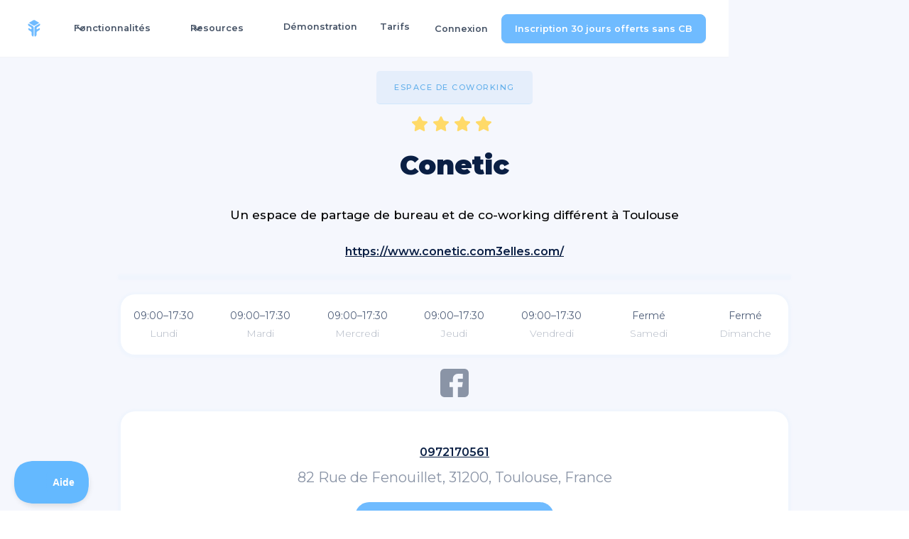

--- FILE ---
content_type: text/html
request_url: https://www.freebe.me/coworking/conetic
body_size: 12299
content:
<!DOCTYPE html><!-- Last Published: Wed Jan 21 2026 01:20:37 GMT+0000 (Coordinated Universal Time) --><html data-wf-domain="www.freebe.me" data-wf-page="62b5944e9278e0e0c55f4a29" data-wf-site="5d874b54ad1d4bcf0eff06d5" lang="fr" data-wf-collection="62b5944e9278e008c95f4976" data-wf-item-slug="conetic"><head><meta charset="utf-8"/><title>Conetic Coworking à Toulouse</title><meta content="Viens découvrir l&#x27;espace de Coworking Conetic à Toulouse 31200 Un espace de partage de bureau et de co-working différent à Toulouse" name="description"/><meta content="Conetic Coworking à Toulouse" property="og:title"/><meta content="Viens découvrir l&#x27;espace de Coworking Conetic à Toulouse 31200 Un espace de partage de bureau et de co-working différent à Toulouse" property="og:description"/><meta content="" property="og:image"/><meta content="Conetic Coworking à Toulouse" property="twitter:title"/><meta content="Viens découvrir l&#x27;espace de Coworking Conetic à Toulouse 31200 Un espace de partage de bureau et de co-working différent à Toulouse" property="twitter:description"/><meta content="" property="twitter:image"/><meta property="og:type" content="website"/><meta content="summary_large_image" name="twitter:card"/><meta content="width=device-width, initial-scale=1" name="viewport"/><link href="https://cdn.prod.website-files.com/5d874b54ad1d4bcf0eff06d5/css/freebe.webflow.shared.cf32c48cd.min.css" rel="stylesheet" type="text/css" integrity="sha384-zzLEjNSD5hGLTjZ0ZCKz35qUD9SiZWBWfqkRnOH5eiXbr+dFIKy+0JDeiEls9P4D" crossorigin="anonymous"/><link href="https://fonts.googleapis.com" rel="preconnect"/><link href="https://fonts.gstatic.com" rel="preconnect" crossorigin="anonymous"/><script src="https://ajax.googleapis.com/ajax/libs/webfont/1.6.26/webfont.js" type="text/javascript"></script><script type="text/javascript">WebFont.load({  google: {    families: ["Montserrat:100,100italic,200,200italic,300,300italic,400,400italic,500,500italic,600,600italic,700,700italic,800,800italic,900,900italic","Varela Round:400"]  }});</script><script type="text/javascript">!function(o,c){var n=c.documentElement,t=" w-mod-";n.className+=t+"js",("ontouchstart"in o||o.DocumentTouch&&c instanceof DocumentTouch)&&(n.className+=t+"touch")}(window,document);</script><link href="https://cdn.prod.website-files.com/5d874b54ad1d4bcf0eff06d5/5d99b7fba491dd378930525f_favicon-32.png" rel="shortcut icon" type="image/x-icon"/><link href="https://cdn.prod.website-files.com/5d874b54ad1d4bcf0eff06d5/5e146f8b2c2877f75bbe5a02_freebe_logo.jpg" rel="apple-touch-icon"/><link href="rss.xml" rel="alternate" title="RSS Feed" type="application/rss+xml"/><script src="https://www.google.com/recaptcha/api.js" type="text/javascript"></script><!-- Google Tag Manager -->
<script>(function(w,d,s,l,i){w[l]=w[l]||[];w[l].push({'gtm.start':
new Date().getTime(),event:'gtm.js'});var f=d.getElementsByTagName(s)[0],
j=d.createElement(s),dl=l!='dataLayer'?'&l='+l:'';j.async=true;j.src=
'https://www.googletagmanager.com/gtm.js?id='+i+dl;f.parentNode.insertBefore(j,f);
})(window,document,'script','dataLayer','GTM-NGXF2S6M');</script>
<!-- End Google Tag Manager -->


<meta name="google-site-verification" content="a9k6ra1Q3KQKFBbqGlKMJ0qxO1KhRAj6J1FCFbCa0u0" />


<link rel="shortcut icon" href="https://s3-eu-west-1.amazonaws.com/assets.freebe.me/landing/img/favicon.ico">

<script>(function(w,r){w._rwq=r;w[r]=w[r]||function(){(w[r].q=w[r].q||[]).push(arguments)}})(window,'rewardful');</script>
<script data-domains="freebe.me, www.freebe.me, beta.freebe.me, dashboard.freebe.me" async src='https://r.wdfl.co/rw.js' data-rewardful='9e7d62'></script>


<meta property="og:url" content="https://www.freebe.me/coworking/conetic" />
<link rel="canonical" href="https://www.freebe.me/coworking/conetic" />
</head><body class="body-407"><article class="header-nav"><div data-animation="default" data-collapse="medium" data-duration="400" data-easing="ease" data-easing2="ease" role="banner" class="uui-navbar01_component-2 w-nav"><div class="uui-navbar01_container"><a href="/" class="uui-navbar01_logo-link w-nav-brand"><div class="uui-logo_component"><img loading="lazy" src="https://cdn.prod.website-files.com/5d874b54ad1d4bcf0eff06d5/692d263bddc4e60adaaa8568_Logo_vecto.svg" alt="Untitled UI logotext" class="uui-logo_logotype"/><img loading="lazy" src="https://cdn.prod.website-files.com/5d874b54ad1d4bcf0eff06d5/692d19bf10efd62e0bddc232_4e818335f42d54404eb5904df15ad422_untitled-ui-logo.png" alt="Logo" class="uui-logo_image"/></div></a><nav role="navigation" class="uui-navbar01_menu-2 w-nav-menu"><div class="uui-navbar01_menu-left-2"><div data-delay="300" data-hover="true" data-w-id="a1e3ee24-686b-f814-cc28-871d2d945be1" class="uui-navbar01_menu-dropdown w-dropdown"><div class="uui-navbar01_dropdown-toggle-2 w-dropdown-toggle"><div class="uui-dropdown-icon-2 w-embed"><svg width="20" height="20" viewBox="0 0 20 20" fill="none" xmlns="http://www.w3.org/2000/svg">
<path d="M5 7.5L10 12.5L15 7.5" stroke="currentColor" stroke-width="1.67" stroke-linecap="round" stroke-linejoin="round"/>
</svg></div><div class="text-block-164">Fonctionnalités</div></div><nav class="uui-navbar01_dropdown-list w-dropdown-list"><div class="uui-navbar01_container"><div class="uui-navbar01_dropdown-content"><div class="uui-navbar01_dropdown-content-left"><div class="uui-navbar01_dropdown-link-list w-dyn-list"><div role="list" class="w-dyn-items"><div role="listitem" class="w-dyn-item"><a href="/fonctionnalite/dashboard-intelligent" class="uui-navbar01_dropdown-link-3 w-inline-block"><div class="uui-navbar01_icon-wrapper-3"><img src="https://cdn.prod.website-files.com/5d8cd02880071b463dfe14af/68b08ad9c4582f53d83e40cb_Badge-dashboard.png" loading="lazy" width="29" alt=""/></div><div id="w-node-_562ed8b0-b72e-f026-eb3e-0f8993c90824-b0f66725" class="uui-navbar01_item-right-2"><div class="uui-navbar01_item-heading-3">Dashboard intelligent</div><div class="uui-text-size-small-7 hide-mobile-landscape-4">Profite d’une vision globale et actuelle de ton activité avec un tableau de bord automatisé en temps réel.
</div></div></a></div><div role="listitem" class="w-dyn-item"><a href="/fonctionnalite/gestion-des-clients" class="uui-navbar01_dropdown-link-3 w-inline-block"><div class="uui-navbar01_icon-wrapper-3"><img src="https://cdn.prod.website-files.com/5d8cd02880071b463dfe14af/68b08ae3b8743a91283d3482_Badge-CRM.png" loading="lazy" width="29" alt=""/></div><div id="w-node-_562ed8b0-b72e-f026-eb3e-0f8993c90824-b0f66725" class="uui-navbar01_item-right-2"><div class="uui-navbar01_item-heading-3">CRM | Client &amp; Fournisseur</div><div class="uui-text-size-small-7 hide-mobile-landscape-4">Retrouve automatiquement toutes les données de tes clients B2B français avec uniquement leur nom.
</div></div></a></div><div role="listitem" class="w-dyn-item"><a href="/fonctionnalite/devis" class="uui-navbar01_dropdown-link-3 w-inline-block"><div class="uui-navbar01_icon-wrapper-3"><img src="https://cdn.prod.website-files.com/5d8cd02880071b463dfe14af/68b08b3e2f991902add9e5fb_Badge-Devis.png" loading="lazy" width="29" alt=""/></div><div id="w-node-_562ed8b0-b72e-f026-eb3e-0f8993c90824-b0f66725" class="uui-navbar01_item-right-2"><div class="uui-navbar01_item-heading-3">Devis</div><div class="uui-text-size-small-7 hide-mobile-landscape-4">Freebe garde en mémoire tes clients et tes prestations pour créer un devis en 3 clics.</div></div></a></div><div role="listitem" class="w-dyn-item"><a href="/fonctionnalite/gestion-du-temps" class="uui-navbar01_dropdown-link-3 w-inline-block"><div class="uui-navbar01_icon-wrapper-3"><img src="https://cdn.prod.website-files.com/5d8cd02880071b463dfe14af/68b08b23699651070f8606f5_Badge-Suivi%20du%20temps.png" loading="lazy" width="29" alt=""/></div><div id="w-node-_562ed8b0-b72e-f026-eb3e-0f8993c90824-b0f66725" class="uui-navbar01_item-right-2"><div class="uui-navbar01_item-heading-3">Suivi du temps</div><div class="uui-text-size-small-7 hide-mobile-landscape-4">Calcule la rentabilité de chaque mission freelance en trackant ton temps de travail pour facturer au prix le plus juste.
</div></div></a></div></div></div><div class="uui-navbar01_dropdown-link-list w-dyn-list"><div role="list" class="w-dyn-items"><div role="listitem" class="w-dyn-item"><a href="/fonctionnalite/paiement-en-ligne" class="uui-navbar01_dropdown-link-3 w-inline-block"><div class="uui-navbar01_icon-wrapper-3"><img src="https://cdn.prod.website-files.com/5d8cd02880071b463dfe14af/68b08b320a7d77bd74886093_Badge%20Catalogue.png" loading="lazy" width="29" alt=""/></div><div id="w-node-eee2384a-5572-3687-5604-f3332a997c7d-b0f66725" class="uui-navbar01_item-right-2"><div class="uui-navbar01_item-heading-3">Paiement en ligne</div><div class="uui-text-size-small-7 hide-mobile-landscape-4">Offre à ton entreprise et à tes clients un mode de paiement plus moderne, rapide et facile.</div></div></a></div><div role="listitem" class="w-dyn-item"><a href="/fonctionnalite/facture-client" class="uui-navbar01_dropdown-link-3 w-inline-block"><div class="uui-navbar01_icon-wrapper-3"><img src="https://cdn.prod.website-files.com/5d8cd02880071b463dfe14af/68b08aeed1be30d5acdf8c85_Badge-Facture.png" loading="lazy" width="29" alt=""/></div><div id="w-node-eee2384a-5572-3687-5604-f3332a997c7d-b0f66725" class="uui-navbar01_item-right-2"><div class="uui-navbar01_item-heading-3">Facture Électronique</div><div class="uui-text-size-small-7 hide-mobile-landscape-4">Sélectionne le client et les articles, ou repars d’un devis existant pour générer une facture.</div></div></a></div><div role="listitem" class="w-dyn-item"><a href="/fonctionnalite/synchronisation-bancaire" class="uui-navbar01_dropdown-link-3 w-inline-block"><div class="uui-navbar01_icon-wrapper-3"><img src="https://cdn.prod.website-files.com/5d8cd02880071b463dfe14af/68b08af998f1fbd1f644319a_Badge%20Tre%CC%81sorerie.png" loading="lazy" width="29" alt=""/></div><div id="w-node-eee2384a-5572-3687-5604-f3332a997c7d-b0f66725" class="uui-navbar01_item-right-2"><div class="uui-navbar01_item-heading-3">Synchronisation bancaire</div><div class="uui-text-size-small-7 hide-mobile-landscape-4">Freebe.me est compatible avec plus de 450 banques traditionnelles, étrangères et Neo banques. La tienne y est forcément.</div></div></a></div><div role="listitem" class="w-dyn-item"><a href="/fonctionnalite/livre-des-recettes-et-des-achats" class="uui-navbar01_dropdown-link-3 w-inline-block"><div class="uui-navbar01_icon-wrapper-3"><img src="https://cdn.prod.website-files.com/5d8cd02880071b463dfe14af/68b08b01b09b4d961b4bef96_Badge%20Recettes.png" loading="lazy" width="29" alt=""/></div><div id="w-node-eee2384a-5572-3687-5604-f3332a997c7d-b0f66725" class="uui-navbar01_item-right-2"><div class="uui-navbar01_item-heading-3">Livre des recettes &amp; achats</div><div class="uui-text-size-small-7 hide-mobile-landscape-4">Freebe.me analyse tes encaissements et dépenses pour les reporter sur ton livre des recettes et ton registre d’achats.
</div></div></a></div></div></div><div class="uui-navbar01_dropdown-link-list w-dyn-list"><div role="list" class="w-dyn-items"><div role="listitem" class="w-dyn-item"><a href="/fonctionnalite/declaration-du-chiffre-daffaires" class="uui-navbar01_dropdown-link-3 w-inline-block"><div class="uui-navbar01_icon-wrapper-3"><img src="https://cdn.prod.website-files.com/5d8cd02880071b463dfe14af/68b08b17cd9384925561a99f_Badge%20De%CC%81claration.png" loading="lazy" width="29" alt=""/></div><div id="w-node-_706624f5-3ab0-4a62-c7c1-dc74a11ed922-b0f66725" class="uui-navbar01_item-right-2"><div class="uui-navbar01_item-heading-3">Déclaration Urssaf</div><div class="uui-text-size-small-7 hide-mobile-landscape-4">Met en place un mandat d&#x27;autorisation de déclaration Freebe x Urssaf.</div></div></a></div></div></div></div><div class="uui-navbar01_dropdown-content-right"><div class="uui-navbar01_dropdown-right-overlay-absolute-2"></div></div></div></div></nav></div><div data-delay="300" data-hover="true" data-w-id="a1e3ee24-686b-f814-cc28-871d2d945bfe" class="uui-navbar01_menu-dropdown w-dropdown"><div class="uui-navbar01_dropdown-toggle-2 w-dropdown-toggle"><div class="uui-dropdown-icon-2 w-embed"><svg width="20" height="20" viewBox="0 0 20 20" fill="none" xmlns="http://www.w3.org/2000/svg">
<path d="M5 7.5L10 12.5L15 7.5" stroke="currentColor" stroke-width="1.67" stroke-linecap="round" stroke-linejoin="round"/>
</svg></div><div class="text-block-161">Resources</div></div><nav class="uui-navbar01_dropdown-list w-dropdown-list"><div class="uui-navbar01_container"><div class="uui-navbar01_dropdown-content"><div class="uui-navbar01_dropdown-content-left"><div class="uui-navbar01_dropdown-link-list"><a href="/blog" id="w-node-a1e3ee24-686b-f814-cc28-871d2d945c08-b0f66725" class="uui-navbar01_dropdown-link-2 w-inline-block"><div class="uui-navbar01_icon-wrapper-2"><div class="uui-icon-1x1-xsmall w-embed"><svg width="24" height="24" viewBox="0 0 24 24" fill="none" xmlns="http://www.w3.org/2000/svg">
<path d="M20 19V16H7C5.34315 16 4 17.3431 4 19M8.8 22H16.8C17.9201 22 18.4802 22 18.908 21.782C19.2843 21.5903 19.5903 21.2843 19.782 20.908C20 20.4802 20 19.9201 20 18.8V5.2C20 4.07989 20 3.51984 19.782 3.09202C19.5903 2.71569 19.2843 2.40973 18.908 2.21799C18.4802 2 17.9201 2 16.8 2H8.8C7.11984 2 6.27976 2 5.63803 2.32698C5.07354 2.6146 4.6146 3.07354 4.32698 3.63803C4 4.27976 4 5.11984 4 6.8V17.2C4 18.8802 4 19.7202 4.32698 20.362C4.6146 20.9265 5.07354 21.3854 5.63803 21.673C6.27976 22 7.11984 22 8.8 22Z" stroke="currentColor" stroke-width="2" stroke-linecap="round" stroke-linejoin="round"/>
</svg></div></div><div class="uui-navbar01_item-right"><div class="uui-navbar01_item-heading-2">Blog</div><div class="uui-text-size-small-6 hide-mobile-landscape-3">Un blog très complet avec plus de 500 articles admin </div></div></a><a href="/guides-pour-freelance" class="uui-navbar01_dropdown-link-2 w-inline-block"><div class="uui-navbar01_icon-wrapper-2"><div class="uui-icon-1x1-xsmall text-color-primary600 w-embed"><svg width="24" height="24" viewBox="0 0 24 24" fill="none" xmlns="http://www.w3.org/2000/svg">
<path d="M4.5 22V17M4.5 7V2M2 4.5H7M2 19.5H7M13 3L11.2658 7.50886C10.9838 8.24209 10.8428 8.60871 10.6235 8.91709C10.4292 9.1904 10.1904 9.42919 9.91709 9.62353C9.60871 9.8428 9.24209 9.98381 8.50886 10.2658L4 12L8.50886 13.7342C9.24209 14.0162 9.60871 14.1572 9.91709 14.3765C10.1904 14.5708 10.4292 14.8096 10.6235 15.0829C10.8428 15.3913 10.9838 15.7579 11.2658 16.4911L13 21L14.7342 16.4911C15.0162 15.7579 15.1572 15.3913 15.3765 15.0829C15.5708 14.8096 15.8096 14.5708 16.0829 14.3765C16.3913 14.1572 16.7579 14.0162 17.4911 13.7342L22 12L17.4911 10.2658C16.7579 9.98381 16.3913 9.8428 16.0829 9.62353C15.8096 9.42919 15.5708 9.1904 15.3765 8.91709C15.1572 8.60871 15.0162 8.24209 14.7342 7.50886L13 3Z" stroke="currentColor" stroke-width="2" stroke-linecap="round" stroke-linejoin="round"/>
</svg></div></div><div class="uui-navbar01_item-right"><div class="uui-navbar01_item-heading-2">Guides</div><div class="uui-text-size-small-6 hide-mobile-landscape-3">Des guides très précis sur la gestion d&#x27;entreprise offert par Freebe</div></div></a><a href="/webinar" class="uui-navbar01_dropdown-link-2 w-inline-block"><div class="uui-navbar01_icon-wrapper-2"><div class="uui-icon-1x1-xsmall text-color-primary600 w-embed"><svg width="24" height="24" viewBox="0 0 24 24" fill="none" xmlns="http://www.w3.org/2000/svg">
<path d="M12 22C17.5228 22 22 17.5228 22 12C22 6.47715 17.5228 2 12 2C6.47715 2 2 6.47715 2 12C2 17.5228 6.47715 22 12 22Z" stroke="currentColor" stroke-width="2" stroke-linecap="round" stroke-linejoin="round"/>
<path d="M9.5 8.96533C9.5 8.48805 9.5 8.24941 9.59974 8.11618C9.68666 8.00007 9.81971 7.92744 9.96438 7.9171C10.1304 7.90525 10.3311 8.03429 10.7326 8.29239L15.4532 11.3271C15.8016 11.551 15.9758 11.663 16.0359 11.8054C16.0885 11.9298 16.0885 12.0702 16.0359 12.1946C15.9758 12.337 15.8016 12.449 15.4532 12.6729L10.7326 15.7076C10.3311 15.9657 10.1304 16.0948 9.96438 16.0829C9.81971 16.0726 9.68666 15.9999 9.59974 15.8838C9.5 15.7506 9.5 15.512 9.5 15.0347V8.96533Z" stroke="currentColor" stroke-width="2" stroke-linecap="round" stroke-linejoin="round"/>
</svg></div></div><div class="uui-navbar01_item-right"><div class="uui-navbar01_item-heading-2">Webinar</div><div class="uui-text-size-small-6 hide-mobile-landscape-3">Des événements en ligne instructifs </div></div></a><a href="https://freebe.helpscoutdocs.com/" class="uui-navbar01_dropdown-link-2 w-inline-block"><div class="uui-navbar01_icon-wrapper-2"><div class="uui-icon-1x1-xsmall text-color-primary600 w-embed"><svg width="24" height="24" viewBox="0 0 24 24" fill="none" xmlns="http://www.w3.org/2000/svg">
<path d="M14 2.26953V6.40007C14 6.96012 14 7.24015 14.109 7.45406C14.2049 7.64222 14.3578 7.7952 14.546 7.89108C14.7599 8.00007 15.0399 8.00007 15.6 8.00007H19.7305M14 17.5L16.5 15L14 12.5M10 12.5L7.5 15L10 17.5M20 9.98822V17.2C20 18.8802 20 19.7202 19.673 20.362C19.3854 20.9265 18.9265 21.3854 18.362 21.673C17.7202 22 16.8802 22 15.2 22H8.8C7.11984 22 6.27976 22 5.63803 21.673C5.07354 21.3854 4.6146 20.9265 4.32698 20.362C4 19.7202 4 18.8802 4 17.2V6.8C4 5.11984 4 4.27976 4.32698 3.63803C4.6146 3.07354 5.07354 2.6146 5.63803 2.32698C6.27976 2 7.11984 2 8.8 2H12.0118C12.7455 2 13.1124 2 13.4577 2.08289C13.7638 2.15638 14.0564 2.27759 14.3249 2.44208C14.6276 2.6276 14.887 2.88703 15.4059 3.40589L18.5941 6.59411C19.113 7.11297 19.3724 7.3724 19.5579 7.67515C19.7224 7.94356 19.8436 8.2362 19.9171 8.5423C20 8.88757 20 9.25445 20 9.98822Z" stroke="currentColor" stroke-width="2" stroke-linecap="round" stroke-linejoin="round"/>
</svg></div></div><div class="uui-navbar01_item-right"><div class="uui-navbar01_item-heading-2">FAQ</div><div class="uui-text-size-small-6 hide-mobile-landscape-3">Une FAQ complète qui explique toutes les fonctionnalités</div></div></a></div><div class="uui-navbar01_dropdown-link-list"><a href="/timeline" class="uui-navbar01_dropdown-link-2 w-inline-block"><div class="uui-navbar01_icon-wrapper-2"><div class="uui-icon-1x1-xsmall text-color-primary600 w-embed"><svg width="24" height="24" viewBox="0 0 24 24" fill="none" xmlns="http://www.w3.org/2000/svg">
<path d="M4 21L4 4M4 13H11.4C11.9601 13 12.2401 13 12.454 12.891C12.6422 12.7951 12.7951 12.6422 12.891 12.454C13 12.2401 13 11.9601 13 11.4V4.6C13 4.03995 13 3.75992 12.891 3.54601C12.7951 3.35785 12.6422 3.20487 12.454 3.10899C12.2401 3 11.9601 3 11.4 3H5.6C5.03995 3 4.75992 3 4.54601 3.10899C4.35785 3.20487 4.20487 3.35785 4.10899 3.54601C4 3.75992 4 4.03995 4 4.6V13ZM13 5H19.4C19.9601 5 20.2401 5 20.454 5.10899C20.6422 5.20487 20.7951 5.35785 20.891 5.54601C21 5.75992 21 6.03995 21 6.6V13.4C21 13.9601 21 14.2401 20.891 14.454C20.7951 14.6422 20.6422 14.7951 20.454 14.891C20.2401 15 19.9601 15 19.4 15H14.6C14.0399 15 13.7599 15 13.546 14.891C13.3578 14.7951 13.2049 14.6422 13.109 14.454C13 14.2401 13 13.9601 13 13.4V5Z" stroke="currentColor" stroke-width="2" stroke-linecap="round" stroke-linejoin="round"/>
</svg></div></div><div class="uui-navbar01_item-right"><div class="uui-navbar01_item-heading-2">Timeline</div><div class="uui-text-size-small-6 hide-mobile-landscape-3">Un guide rédigé qui regroupe nos 500 articles de blog </div></div></a><a href="https://freebe.notion.site/Press-Kit-Freebe-0cb56784b0e04175ba96f0f7a13d46bc" class="uui-navbar01_dropdown-link-2 w-inline-block"><div class="uui-navbar01_icon-wrapper-2"><div class="uui-icon-1x1-xsmall text-color-primary600 w-embed"><svg width="24" height="24" viewBox="0 0 24 24" fill="none" xmlns="http://www.w3.org/2000/svg">
<path d="M20.9996 11.5C20.9996 16.1944 17.194 20 12.4996 20C11.4228 20 10.3928 19.7998 9.44478 19.4345C9.27145 19.3678 9.18478 19.3344 9.11586 19.3185C9.04807 19.3029 8.999 19.2963 8.92949 19.2937C8.85881 19.291 8.78127 19.299 8.62619 19.315L3.50517 19.8444C3.01692 19.8948 2.7728 19.9201 2.6288 19.8322C2.50337 19.7557 2.41794 19.6279 2.3952 19.4828C2.36909 19.3161 2.48575 19.1002 2.71906 18.6684L4.35472 15.6408C4.48942 15.3915 4.55677 15.2668 4.58728 15.1469C4.6174 15.0286 4.62469 14.9432 4.61505 14.8214C4.60529 14.6981 4.55119 14.5376 4.443 14.2166C4.15547 13.3636 3.99962 12.45 3.99962 11.5C3.99962 6.80558 7.8052 3 12.4996 3C17.194 3 20.9996 6.80558 20.9996 11.5Z" stroke="currentColor" stroke-width="2" stroke-linecap="round" stroke-linejoin="round"/>
</svg></div></div><div class="uui-navbar01_item-right"><div class="uui-navbar01_item-heading-2">Presskit</div><div class="uui-text-size-small-6 hide-mobile-landscape-3">Un presskit pour trouver des ressources à diffuser sur Freebe</div></div></a><a href="/facturx/inscription-annuaire" class="uui-navbar01_dropdown-link-2 w-inline-block"><div class="uui-navbar01_icon-wrapper-2"><div class="uui-icon-1x1-xsmall text-color-primary600 w-embed"><svg width="24" height="24" viewBox="0 0 24 24" fill="none" xmlns="http://www.w3.org/2000/svg">
<path d="M22 21V19C22 17.1362 20.7252 15.5701 19 15.126M15.5 3.29076C16.9659 3.88415 18 5.32131 18 7C18 8.67869 16.9659 10.1159 15.5 10.7092M17 21C17 19.1362 17 18.2044 16.6955 17.4693C16.2895 16.4892 15.5108 15.7105 14.5307 15.3045C13.7956 15 12.8638 15 11 15H8C6.13623 15 5.20435 15 4.46927 15.3045C3.48915 15.7105 2.71046 16.4892 2.30448 17.4693C2 18.2044 2 19.1362 2 21M13.5 7C13.5 9.20914 11.7091 11 9.5 11C7.29086 11 5.5 9.20914 5.5 7C5.5 4.79086 7.29086 3 9.5 3C11.7091 3 13.5 4.79086 13.5 7Z" stroke="currentColor" stroke-width="2" stroke-linecap="round" stroke-linejoin="round"/>
</svg></div></div><div class="uui-navbar01_item-right"><div class="uui-navbar01_text-wrapper"><div class="uui-navbar01_item-heading-2 margin-bottom-0">Annuaire FacturX</div></div><div class="uui-text-size-small-6 hide-mobile-landscape-3">L&#x27;inscription à l&#x27;annuaire central de facturation électronique de l&#x27;état</div></div></a><a href="/avis" class="uui-navbar01_dropdown-link-2 w-inline-block"><div class="uui-navbar01_icon-wrapper-2"><div class="uui-icon-1x1-xsmall text-color-primary600 w-embed"><svg width="24" height="24" viewBox="0 0 24 24" fill="none" xmlns="http://www.w3.org/2000/svg">
<path d="M13 7L11.8845 4.76892C11.5634 4.1268 11.4029 3.80573 11.1634 3.57116C10.9516 3.36373 10.6963 3.20597 10.4161 3.10931C10.0992 3 9.74021 3 9.02229 3H5.2C4.0799 3 3.51984 3 3.09202 3.21799C2.71569 3.40973 2.40973 3.71569 2.21799 4.09202C2 4.51984 2 5.0799 2 6.2V7M2 7H17.2C18.8802 7 19.7202 7 20.362 7.32698C20.9265 7.6146 21.3854 8.07354 21.673 8.63803C22 9.27976 22 10.1198 22 11.8V16.2C22 17.8802 22 18.7202 21.673 19.362C21.3854 19.9265 20.9265 20.3854 20.362 20.673C19.7202 21 18.8802 21 17.2 21H6.8C5.11984 21 4.27976 21 3.63803 20.673C3.07354 20.3854 2.6146 19.9265 2.32698 19.362C2 18.7202 2 17.8802 2 16.2V7Z" stroke="currentColor" stroke-width="2" stroke-linecap="round" stroke-linejoin="round"/>
</svg></div></div><div class="uui-navbar01_item-right"><div class="uui-navbar01_item-heading-2">Les avis de nos utilisateurs</div><div class="uui-text-size-small-6 hide-mobile-landscape-3">Découvre les avis de nos clients satisfaits (100% vrais &amp; vérifiable)</div></div></a></div><div class="uui-navbar01_dropdown-link-list"><a href="/formulaire/affiliation" class="uui-navbar01_dropdown-link-2 w-inline-block"><div class="uui-navbar01_icon-wrapper-2"><div class="uui-icon-1x1-xsmall text-color-primary600 w-embed"><svg width="24" height="24" viewBox="0 0 24 24" fill="none" xmlns="http://www.w3.org/2000/svg">
<path d="M4 21L4 4M4 13H11.4C11.9601 13 12.2401 13 12.454 12.891C12.6422 12.7951 12.7951 12.6422 12.891 12.454C13 12.2401 13 11.9601 13 11.4V4.6C13 4.03995 13 3.75992 12.891 3.54601C12.7951 3.35785 12.6422 3.20487 12.454 3.10899C12.2401 3 11.9601 3 11.4 3H5.6C5.03995 3 4.75992 3 4.54601 3.10899C4.35785 3.20487 4.20487 3.35785 4.10899 3.54601C4 3.75992 4 4.03995 4 4.6V13ZM13 5H19.4C19.9601 5 20.2401 5 20.454 5.10899C20.6422 5.20487 20.7951 5.35785 20.891 5.54601C21 5.75992 21 6.03995 21 6.6V13.4C21 13.9601 21 14.2401 20.891 14.454C20.7951 14.6422 20.6422 14.7951 20.454 14.891C20.2401 15 19.9601 15 19.4 15H14.6C14.0399 15 13.7599 15 13.546 14.891C13.3578 14.7951 13.2049 14.6422 13.109 14.454C13 14.2401 13 13.9601 13 13.4V5Z" stroke="currentColor" stroke-width="2" stroke-linecap="round" stroke-linejoin="round"/>
</svg></div></div><div id="w-node-a1e3ee24-686b-f814-cc28-871d2d945c4e-b0f66725" class="uui-navbar01_item-right"><div class="uui-navbar01_item-heading-2">Programme Ambassadeur</div><div class="uui-text-size-small-6 hide-mobile-landscape-3">Un programme qui permet de générer du revenus en nous apportant des clients</div></div></a><a href="/partenaires" class="uui-navbar01_dropdown-link-2 w-inline-block"><div class="uui-navbar01_icon-wrapper-2"><div class="uui-icon-1x1-xsmall text-color-primary600 w-embed"><svg width="24" height="24" viewBox="0 0 24 24" fill="none" xmlns="http://www.w3.org/2000/svg">
<path d="M20.9996 11.5C20.9996 16.1944 17.194 20 12.4996 20C11.4228 20 10.3928 19.7998 9.44478 19.4345C9.27145 19.3678 9.18478 19.3344 9.11586 19.3185C9.04807 19.3029 8.999 19.2963 8.92949 19.2937C8.85881 19.291 8.78127 19.299 8.62619 19.315L3.50517 19.8444C3.01692 19.8948 2.7728 19.9201 2.6288 19.8322C2.50337 19.7557 2.41794 19.6279 2.3952 19.4828C2.36909 19.3161 2.48575 19.1002 2.71906 18.6684L4.35472 15.6408C4.48942 15.3915 4.55677 15.2668 4.58728 15.1469C4.6174 15.0286 4.62469 14.9432 4.61505 14.8214C4.60529 14.6981 4.55119 14.5376 4.443 14.2166C4.15547 13.3636 3.99962 12.45 3.99962 11.5C3.99962 6.80558 7.8052 3 12.4996 3C17.194 3 20.9996 6.80558 20.9996 11.5Z" stroke="currentColor" stroke-width="2" stroke-linecap="round" stroke-linejoin="round"/>
</svg></div></div><div class="uui-navbar01_item-right"><div class="uui-navbar01_item-heading-2">Offres Partenaire</div><div class="uui-text-size-small-6 hide-mobile-landscape-3">Des offres négociées pour vous (+2000 euros de réduction) </div></div></a><a href="/carte-cadeau" class="uui-navbar01_dropdown-link-2 w-inline-block"><div class="uui-navbar01_icon-wrapper-2"><div class="uui-icon-1x1-xsmall text-color-primary600 w-embed"><svg width="24" height="24" viewBox="0 0 24 24" fill="none" xmlns="http://www.w3.org/2000/svg">
<path d="M22 21V19C22 17.1362 20.7252 15.5701 19 15.126M15.5 3.29076C16.9659 3.88415 18 5.32131 18 7C18 8.67869 16.9659 10.1159 15.5 10.7092M17 21C17 19.1362 17 18.2044 16.6955 17.4693C16.2895 16.4892 15.5108 15.7105 14.5307 15.3045C13.7956 15 12.8638 15 11 15H8C6.13623 15 5.20435 15 4.46927 15.3045C3.48915 15.7105 2.71046 16.4892 2.30448 17.4693C2 18.2044 2 19.1362 2 21M13.5 7C13.5 9.20914 11.7091 11 9.5 11C7.29086 11 5.5 9.20914 5.5 7C5.5 4.79086 7.29086 3 9.5 3C11.7091 3 13.5 4.79086 13.5 7Z" stroke="currentColor" stroke-width="2" stroke-linecap="round" stroke-linejoin="round"/>
</svg></div></div><div class="uui-navbar01_item-right"><div class="uui-navbar01_text-wrapper"><div class="uui-navbar01_item-heading-2 margin-bottom-0">Carte Cadeau Freebe</div></div><div class="uui-text-size-small-6 hide-mobile-landscape-3">Offre un abonnement à tes proches</div></div></a><a href="/contact" class="uui-navbar01_dropdown-link-2 w-inline-block"><div class="uui-navbar01_icon-wrapper-2"><div class="uui-icon-1x1-xsmall text-color-primary600 w-embed"><svg width="24" height="24" viewBox="0 0 24 24" fill="none" xmlns="http://www.w3.org/2000/svg">
<path d="M13 7L11.8845 4.76892C11.5634 4.1268 11.4029 3.80573 11.1634 3.57116C10.9516 3.36373 10.6963 3.20597 10.4161 3.10931C10.0992 3 9.74021 3 9.02229 3H5.2C4.0799 3 3.51984 3 3.09202 3.21799C2.71569 3.40973 2.40973 3.71569 2.21799 4.09202C2 4.51984 2 5.0799 2 6.2V7M2 7H17.2C18.8802 7 19.7202 7 20.362 7.32698C20.9265 7.6146 21.3854 8.07354 21.673 8.63803C22 9.27976 22 10.1198 22 11.8V16.2C22 17.8802 22 18.7202 21.673 19.362C21.3854 19.9265 20.9265 20.3854 20.362 20.673C19.7202 21 18.8802 21 17.2 21H6.8C5.11984 21 4.27976 21 3.63803 20.673C3.07354 20.3854 2.6146 19.9265 2.32698 19.362C2 18.7202 2 17.8802 2 16.2V7Z" stroke="currentColor" stroke-width="2" stroke-linecap="round" stroke-linejoin="round"/>
</svg></div></div><div class="uui-navbar01_item-right"><div class="uui-navbar01_item-heading-2">Nous contacter</div><div class="uui-text-size-small-6 hide-mobile-landscape-3">Un projet ? Une question ? Tu peux nous écrire ici</div></div></a></div></div><div class="uui-navbar01_dropdown-content-right"><div class="uui-navbar01_dropdown-right-overlay-absolute-2"></div></div></div></div></nav></div><a href="/demonstration" class="uui-navbar01_link-2 w-nav-link">Démonstration</a><a href="/tarifs" class="uui-navbar01_link-2 w-nav-link">Tarifs</a></div><div class="uui-navbar01_menu-right"><div class="uui-navbar01_button-wrapper"><a href="https://app.freebe.me/auth/verification" target="_blank" class="uui-button-secondary-gray-11 show-tablet w-inline-block"><div class="text-block-165">Connexion</div></a><a href="https://app.freebe.me/auth/verification" target="_blank" class="uui-button-tertiary-gray-2 hide-tablet-4 w-inline-block"><div class="text-block-162">Connexion</div></a><a href="https://dashboard.freebe.me/signup" target="_blank" class="cta-banner js-cta-banner w-inline-block"><div class="text-block-163">Inscription 30 jours offerts sans CB</div></a></div></div></nav><div class="uui-navbar01_menu-button w-nav-button"><div class="menu-icon_component"><div class="menu-icon_line-top-2"></div><div class="menu-icon_line-middle-2"><div class="menu-icon_line-middle-inner"></div></div><div class="menu-icon_line-bottom-2"></div></div></div></div></div></article><div class="div-block-184"><header id="hero-overlay" class="coworking-overlay"><div class="centered-container w-container"><div class="tag-cowork"><div>Espace de coworking</div></div><div class="stars-cowork"><img src="https://cdn.prod.website-files.com/5d874b54ad1d4bcf0eff06d5/5d874b54ad1d4b2ca4ff091e_star_1.svg" alt="Etoile Vote" class="star-cowork"/><img src="https://cdn.prod.website-files.com/5d874b54ad1d4bcf0eff06d5/5d874b54ad1d4b2ca4ff091e_star_1.svg" alt="Etoile Vote" class="star-cowork"/><img src="https://cdn.prod.website-files.com/5d874b54ad1d4bcf0eff06d5/5d874b54ad1d4b2ca4ff091e_star_1.svg" alt="Etoile Vote" class="star-cowork"/><img src="https://cdn.prod.website-files.com/5d874b54ad1d4bcf0eff06d5/5d874b54ad1d4b2ca4ff091e_star_1.svg" alt="Etoile Vote" class="star-cowork"/><img src="https://cdn.prod.website-files.com/5d874b54ad1d4bcf0eff06d5/5d874b54ad1d4b2ca4ff091e_star_1.svg" alt="Etoile Vote" class="star-cowork w-condition-invisible"/></div><h1 class="title-cowork">Conetic</h1><p class="paragraph-5">Un espace de partage de bureau et de co-working différent à Toulouse</p><a href="https://www.conetic.com3elles.com/">https://www.conetic.com3elles.com/</a><div class="cowork-img"><img alt="Conetic" src="" class="image-62 w-dyn-bind-empty"/></div><div class="cowork-horraire"><div class="w-layout-grid gird-day"><div>09:00–17:30</div><div>09:00–17:30</div><div>09:00–17:30</div><div>09:00–17:30</div><div>09:00–17:30</div><div>Fermé</div><div>Fermé</div></div><div class="w-layout-grid grid-12"><div class="label-jour">Lundi</div><div class="label-jour">Mardi</div><div class="label-jour">Mercredi</div><div class="label-jour">Jeudi</div><div class="label-jour">Vendredi</div><div class="label-jour">Samedi</div><div class="label-jour">Dimanche</div></div></div><div class="bloc-rs-frand"><a href="https://www.facebook.com/conetictoulouse/" target="_blank" class="link-block-25 w-inline-block"><div class="bloc-rs-brand-fb"><img src="https://cdn.prod.website-files.com/5d874b54ad1d4bcf0eff06d5/5d874b54ad1d4bf158ff09a8_forest_facebook.svg" alt="Lien Profil Facebook" class="icon-social"/></div></a><a href="#" class="link-block-24 w-inline-block w-condition-invisible"><div class="bloc-rs-brand-tw"><img src="https://cdn.prod.website-files.com/5d874b54ad1d4bcf0eff06d5/5d874b54ad1d4b953cff09aa_forest_twitter.svg" alt="Logo Twitter Social" class="icon-social"/></div></a><a href="#" class="link-block-23 w-inline-block w-condition-invisible"><div class="bloc-rs-brand-ig"><img src="https://cdn.prod.website-files.com/5d874b54ad1d4bcf0eff06d5/5d874b54ad1d4bd5f6ff08bc_instagram.svg" width="100" height="100" alt="Social Logo Instagram" class="icon-social"/></div></a><a href="#" class="link-block-22 w-inline-block w-condition-invisible"><div class="bloc-rs-brand-yt"><img src="https://cdn.prod.website-files.com/5d874b54ad1d4bcf0eff06d5/5e73a25e8606e03b3f654f6d_Youtube.svg" width="100" height="100" alt="Social Logo Youtube" class="icon-social"/></div></a><a href="#" class="link-block-21 w-inline-block w-condition-invisible"><div class="bloc-rs-brand-lk"><img src="https://cdn.prod.website-files.com/5d874b54ad1d4bcf0eff06d5/5d874b54ad1d4b527fff09a9_forest_linkedin.svg" alt="Social Logo Linkedin" class="icon-social"/></div></a></div><div class="cowork-adresse"><div class="div-block-169"><div class="html-embed-15 w-embed"><a href="tel:+0972170561">0972170561</a></div><div class="text-block-82">82 Rue de Fenouillet, 31200, Toulouse, France</div><div class="div-block-171"><div class="nav04_button"><div class="html-embed-14 w-embed"><div id="buttonitty" class="NAV04_button" onclick="getLocation()">
Découvrir l'itinéraire</div> 
<p id="demo"></p></div></div></div></div></div></div></header><section id="cards-section" class="cowork-content"><div><div class="w-embed w-iframe"><iframe
  width="100%"
  height="450"
  frameborder="0" style="border:0"  
  src="https://www.google.com/maps/embed/v1/place?key=AIzaSyCXtczOpDC8B_KkI118gP70VAkeFwMQrLc&q=82 Rue de Fenouillet, 31200, Toulouse, France"
  allowfullscreen>
</iframe></div></div></section><div class="freebesectionfooter"><div class="lnd_footer_wrap"><div class="lnd_top_wrap copyshadow"><div class="div-block-124"><a href="/" class="brand w-nav-brand"><img src="https://cdn.prod.website-files.com/5d874b54ad1d4bcf0eff06d5/5ea5a30427484b415dae683a_typo-logo-freebe.png" alt="Freebe.me, logiciel de facturation pour auto entrepreneur" class="logo_freebe"/></a></div><div class="f04_column"><div>L&#x27;outil de gestion préféré des indépendants 💙</div></div><div class="lnd_footer_link_wrap w-hidden-tiny"><a href="https://dashboard.freebe.me/signup" class="btn-cta w-button">S&#x27;INSCRIRE</a><link rel="prefetch" href="https://dashboard.freebe.me/signup"/></div></div><div class="lnd_footer_columns w-row"><div class="lnd_footer_column w-col w-col-3"><div class="lnd_footer_title">Fonctionnalités</div><a href="/fonctionnalite/dashboard-intelligent" class="lnd_link">Dashboard intelligent</a><a href="/fonctionnalite/gestion-des-clients" class="lnd_link">Gestion des clients</a><a href="/fonctionnalite/facture-client" class="lnd_link">Facturation</a><a href="/fonctionnalite/synchronisation-bancaire" class="lnd_link">Synchronisation Bancaire</a><a href="/fonctionnalite/gestion-du-temps" class="lnd_link">Gestion du temps</a><a href="/fonctionnalite/livre-des-recettes-et-des-achats" class="lnd_link">Livre des recettes </a><a href="/fonctionnalite/paiement-en-ligne" class="lnd_link">Paiement en ligne</a><a href="/fonctionnalite/declaration-du-chiffre-daffaires" class="lnd_link">Déclaration de C.A</a></div><div class="lnd_footer_column w-col w-col-3"><div class="lnd_footer_title">Témoignages </div><a href="https://www.freebe.me/freelance/consultant-seo" class="lnd_link">Consultant SEO</a><link rel="prefetch" href="https://www.freebe.me/freelance/consultant-seo"/><a href="https://www.freebe.me/freelance/designer-ui" class="lnd_link">Designer UI</a><link rel="prefetch" href="https://www.freebe.me/freelance/designer-ui"/><a href="https://www.freebe.me/freelance/designer-ux-ui" class="lnd_link">Designer UX</a><link rel="prefetch" href="https://www.freebe.me/freelance/designer-ux-ui"/><a href="https://www.freebe.me/freelance/developpeur-backend-php-laravel" class="lnd_link">Développeur Back</a><link rel="prefetch" href="https://www.freebe.me/freelance/developpeur-backend-php-laravel"/><a href="https://www.freebe.me/freelance/redactrice-web-juridique" class="lnd_link">Rédacteur</a><link rel="prefetch" href="https://www.freebe.me/freelance/redactrice-web-juridique"/><a href="https://www.freebe.me/freelance/social-media-manager" class="lnd_link">Social Media Manager</a><link rel="prefetch" href="https://www.freebe.me/freelance/social-media-manager"/><a href="https://www.freebe.me/freelance/stenotypiste-de-conference" class="lnd_link">Sténotypiste</a><link rel="prefetch" href="https://www.freebe.me/freelance/stenotypiste-de-conference"/><a href="https://www.freebe.me/freelance/traducteur" class="lnd_link">Traducteur</a><link rel="prefetch" href="https://www.freebe.me/freelance/traducteur"/></div><div class="lnd_footer_column w-col w-col-3"><div class="lnd_footer_title">Statuts</div><a href="/logiciel-facturation-autoentrepreneur" target="_blank" class="lnd_link">Logiciel dédié aux auto-entrepreneurs</a><a href="/logiciel/gestion/sasu" target="_blank" class="lnd_link">Logiciel dédié aux SASU/SAS</a><a href="/logiciel/gestion/eurl" target="_blank" class="lnd_link">Logiciel dédié aux EURL</a><a href="/logiciel/gestion/entreprise-individuelle" target="_blank" class="lnd_link">Logiciel dédié aux EI</a><a href="/logiciel/gestion/gie" target="_blank" class="lnd_link">Logiciel dédié aux GIE</a></div><div class="lnd_footer_column w-col w-col-3"><div class="lnd_footer_title">Autres</div><a href="/tarifs" class="lnd_link">Tarifs</a><a href="/blog" class="lnd_link">Blog</a><a href="/demonstration" class="lnd_link">Démonstration Freebe</a><a href="/avis" class="lnd_link">Avis Utilisateurs</a><a href="/carte-cadeau" class="lnd_link">Carte cadeau</a><a href="/micro-entreprise" class="lnd_link">Micro-entreprise</a><a href="/gie" class="lnd_link">GIE</a><a href="/coworking-paris" class="lnd_link">Coworking Paris</a><a href="/timeline" class="lnd_link">Timeline</a><a href="/webinar" class="lnd_link">Webinaires</a><a href="/facturx/inscription-annuaire" class="lnd_link">Annuaire Central FacturX</a><a href="/formulaire/affiliation" class="lnd_link">Programme d&#x27;affiliation</a><a href="/formulaire/programme-partenaire" class="lnd_link">Programme Partenaire</a><a href="/contact" class="lnd_link">Nous contacter</a></div></div><div class="div-block-291"><div class="div-block-296"><div class="f04_social_wrap"><img src="https://cdn.prod.website-files.com/5d874b54ad1d4bcf0eff06d5/640f4d4e0d56c74464345481_Pinterest.svg" loading="lazy" data-o="aHR0cHM6Ly9waW50ZXJlc3QuZnIvZ2V0ZnJlZWJl" alt="" class="f04_social_ico obflink"/><img src="https://cdn.prod.website-files.com/5d874b54ad1d4bcf0eff06d5/5d874b54ad1d4b527fff09a9_forest_linkedin.svg" data-o="aHR0cHM6Ly93d3cubGlua2VkaW4uY29tL2NvbXBhbnkvZnJlZWJlLm1l" alt="Social LinkedIn Image
" class="f04_social_ico ml-10 obflink"/><img src="https://cdn.prod.website-files.com/5d874b54ad1d4bcf0eff06d5/5d874b54ad1d4bd5f6ff08bc_instagram.svg" data-o="aHR0cHM6Ly9pbnN0YWdyYW0uY29tL2ZyZWViZS5tZQ==" alt="Lien profil Instagram" class="f04_social_ico ml-10 obflink"/><img src="https://cdn.prod.website-files.com/5d874b54ad1d4bcf0eff06d5/5d874b54ad1d4bf158ff09a8_forest_facebook.svg" data-o="aHR0cHM6Ly93d3cuZmFjZWJvb2suY29tL2dldEZyZWViZQ==" alt="Lien Profil Facebook" class="f04_social_ico ml-10 obflink"/><img src="https://cdn.prod.website-files.com/5d874b54ad1d4bcf0eff06d5/5d874b54ad1d4b953cff09aa_forest_twitter.svg" data-o="aHR0cHM6Ly90d2l0dGVyLmNvbS9nZXRGcmVlYmU=" alt="Icon Twitter" class="f04_social_ico ml-10 obflink"/></div><a href="https://freebe.notion.site/Press-Kit-Freebe-0cb56784b0e04175ba96f0f7a13d46bc" target="_blank" class="obflink mb-10">PressKit</a><div class="lnd_footer_text">Depuis 2018 © Freebe.me<br/></div><div class="div-block-292"><a href="/cgv" class="legallink w-inline-block"><div class="linklegal">CGV</div></a><a href="/cgu" class="legallink w-inline-block"><div class="linklegal">CGU</div></a><a href="/confidentialite" class="legallink w-inline-block"><div class="linklegal">Confidentialité</div></a><a href="/cookies" class="legallink w-inline-block"><div class="linklegal">Cookies</div></a><a href="/mentions-legales" class="legallink w-inline-block"><div class="linklegal">Mentions Légales</div></a></div></div></div></div></div></div><script src="https://d3e54v103j8qbb.cloudfront.net/js/jquery-3.5.1.min.dc5e7f18c8.js?site=5d874b54ad1d4bcf0eff06d5" type="text/javascript" integrity="sha256-9/aliU8dGd2tb6OSsuzixeV4y/faTqgFtohetphbbj0=" crossorigin="anonymous"></script><script src="https://cdn.prod.website-files.com/5d874b54ad1d4bcf0eff06d5/js/webflow.schunk.36b8fb49256177c8.js" type="text/javascript" integrity="sha384-4abIlA5/v7XaW1HMXKBgnUuhnjBYJ/Z9C1OSg4OhmVw9O3QeHJ/qJqFBERCDPv7G" crossorigin="anonymous"></script><script src="https://cdn.prod.website-files.com/5d874b54ad1d4bcf0eff06d5/js/webflow.schunk.18f2bd7b78784904.js" type="text/javascript" integrity="sha384-OufRpOUnrBRfQp1av1rHHhnaEUyozbwjOAzyVODN5cvk86kXUzoqKoyPhloEd6yn" crossorigin="anonymous"></script><script src="https://cdn.prod.website-files.com/5d874b54ad1d4bcf0eff06d5/js/webflow.a058d0a7.790819bd6ecf7462.js" type="text/javascript" integrity="sha384-S42oBdwQtfxPUPFxtdb210ODe6JJCPzFEKRUM5mIR8RRX4fTBqzLOA2a6qvqumX1" crossorigin="anonymous"></script><!-- Google Tag Manager (noscript) -->
<noscript><iframe src="https://www.googletagmanager.com/ns.html?id=GTM-NGXF2S6M"
height="0" width="0" style="display:none;visibility:hidden"></iframe></noscript>
<!-- End Google Tag Manager (noscript) -->

<script type="text/javascript">!function(e,t,n){function a(){var e=t.getElementsByTagName("script")[0],n=t.createElement("script");n.type="text/javascript",n.async=!0,n.src="https://beacon-v2.helpscout.net",e.parentNode.insertBefore(n,e)}if(e.Beacon=n=function(t,n,a){e.Beacon.readyQueue.push({method:t,options:n,data:a})},n.readyQueue=[],"complete"===t.readyState)return a();e.attachEvent?e.attachEvent("onload",a):e.addEventListener("load",a,!1)}(window,document,window.Beacon||function(){});</script>
<script type="text/javascript">window.Beacon('init', '3ed993b0-a7ba-4ec3-8976-e2514dfb5964')</script>

<script type="application/ld+json">
{
  "@context": "https://schema.org",
  "@graph": [
    {
      "@type": "Organization",
      "@id": "https://www.freebe.me/#organization",
      "name": "Freebe.me",
      "url": "https://www.freebe.me/",
      "sameAs": [
        "https://facebook.com/getFreebe",
        "https://www.instagram.com/freebe.me/",
        "https://www.linkedin.com/company/freebe.me",
        "https://www.youtube.com/channel/UCQtq1htNO8M4NiI5L1T8PHQ",
        "https://www.pinterest.fr/getfreebe",
        "https://twitter.com/getfreebe"
      ],
      "logo": {
        "@type": "ImageObject",
        "@id": "https://www.freebe.me/#logo",
        "inLanguage": "fr-FR",
        "url": "https://cdn.prod.website-files.com/5d874b54ad1d4bcf0eff06d5/5d874cb0ad1d4bbe93ff1f44_logo_freebe.png",
        "width": 461,
        "height": 461,
        "caption": "Freebe.me"
      },
      "image": {
        "@id": "https://www.freebe.me/#logo"
      }
    },
    {
      "@type": "WebSite",
      "@id": "https://www.freebe.me/#website",
      "url": "https://www.freebe.me/",
      "name": "Freebe.me, l'outil de gestion dédié aux freelances",
      "description": "L’outil de gestion et de facturation pour les auto-entrepreneurs : suis de près ton tableau de bord intelligent & gère facilement tes clients, tes devis et tes factures.",
      "publisher": {
        "@id": "https://www.freebe.me/#organization"
      },
      "potentialAction": [
        {
          "@type": "SearchAction",
          "target": "https://www.freebe.me/search?query={search_term_string}",
          "query-input": "required name=search_term_string"
        }
      ],
      "inLanguage": "fr-FR"
    }
    ]
}
</script>

<script>
var x = document.getElementById("demo");

function getLocation() {
    if (navigator.geolocation) {
    navigator.geolocation.getCurrentPosition(showPosition, showError);
} else { 
    x.innerHTML = "Geolocation is not supported by this browser.";
}
}

function showPosition(position) {
 var lat = position.coords.latitude;
 var long = position.coords.longitude;
 $('#cards-section > div > div > iframe').attr('src',"https://www.google.com/maps/embed/v1/directions?key=AIzaSyCXtczOpDC8B_KkI118gP70VAkeFwMQrLc&origin=" + lat + "," + long + "&destination=82 Rue de Fenouillet,Toulouse,31200&avoid=tolls|highways");
}
function showError(error) {
switch(error.code) {
    case error.PERMISSION_DENIED:
        x.innerHTML = "User denied the request for Geolocation."
        break;
    case error.POSITION_UNAVAILABLE:
        x.innerHTML = "Location information is unavailable."
        break;
    case error.TIMEOUT:
        x.innerHTML = "The request to get user location timed out."
        break;
    case error.UNKNOWN_ERROR:
        x.innerHTML = "An unknown error occurred."
        break;
   }
}
</script>
<script type="application/ld+json">
{
  "@context": "https://schema.org",
  "@type": "LocalBusiness",
  "image": "",
  "@id": "https://www.freebe.me/coworking/conetic",
  "name": "Conetic",
  "address": {
    "@type": "PostalAddress",
    "streetAddress": "82 Rue de Fenouillet",
    "addressLocality": "Toulouse",
    "postalCode": "31200",
    "addressCountry": "FR",
    "priceRange" : "$$"
  },
  "review": {
    "@type": "Review",
    "reviewRating": {
      "@type": "Rating",
      "ratingValue": "4",
      "bestRating": "5"
    },
    "author": {
      "@type": "Person",
      "name": "Antoine Legendre"
    }
  },
  "url": "https://www.freebe.me/coworking/conetic",
  "telephone": "+0972170561"
}
</script></body></html>

--- FILE ---
content_type: image/svg+xml
request_url: https://cdn.prod.website-files.com/5d874b54ad1d4bcf0eff06d5/5d874b54ad1d4b2ca4ff091e_star_1.svg
body_size: 102
content:
<svg xmlns="http://www.w3.org/2000/svg" width="29.768" height="28.468" viewBox="0 0 29.768 28.468">
  <path id="star_1" d="M16.322,1.94l3.357,6.8a1.6,1.6,0,0,0,1.207.877l7.508,1.091a1.6,1.6,0,0,1,.889,2.734l-5.433,5.3a1.6,1.6,0,0,0-.461,1.419l1.282,7.477a1.6,1.6,0,0,1-2.326,1.69L15.631,25.8a1.6,1.6,0,0,0-1.492,0l-6.715,3.53A1.6,1.6,0,0,1,5.1,27.637L6.38,20.16a1.6,1.6,0,0,0-.461-1.419l-5.433-5.3a1.6,1.6,0,0,1,.889-2.734L8.883,9.62a1.6,1.6,0,0,0,1.207-.877l3.357-6.8A1.6,1.6,0,0,1,16.322,1.94Z" transform="translate(0 -1.047)" fill="#ffda68"/>
</svg>


--- FILE ---
content_type: image/svg+xml
request_url: https://cdn.prod.website-files.com/5d874b54ad1d4bcf0eff06d5/5e73a25e8606e03b3f654f6d_Youtube.svg
body_size: 453
content:
<?xml version="1.0" encoding="UTF-8"?>
<svg version="1.1" viewBox="0 0 24 24" xmlns="http://www.w3.org/2000/svg" xmlns:xlink="http://www.w3.org/1999/xlink">
    <!--Generated by IJSVG (https://github.com/iconjar/IJSVG)-->
    <path d="M23,9.71l-7.6843e-08,2.22418e-06c0.0494517,-1.43135 -0.263569,-2.85198 -0.909999,-4.13l3.42727e-08,4.09779e-08c-0.438595,-0.524401 -1.04728,-0.87829 -1.72,-1l1.6438e-06,1.49155e-07c-2.78246,-0.252474 -5.57644,-0.355956 -8.36996,-0.310003l-3.51204e-06,-6.06189e-08c-2.78334,-0.0480413 -5.56726,0.0520992 -8.33996,0.299996l-6.76371e-08,1.23035e-08c-0.54818,0.0997166 -1.05548,0.356842 -1.46,0.74c-0.9,0.83 -1,2.25 -1.1,3.45l-1.72945e-06,2.57183e-05c-0.145086,2.15755 -0.145086,4.32241 6.00066e-07,6.47996l-4.31708e-07,-1.00788e-05c0.0289294,0.675405 0.129492,1.34583 0.299997,2l-4.09437e-08,-1.71505e-07c0.120575,0.505066 0.364523,0.972346 0.71,1.36l2.32451e-07,2.30275e-07c0.407268,0.403456 0.926384,0.675208 1.49,0.78l-2.75874e-06,-3.4053e-07c2.15591,0.266118 4.32821,0.376404 6.49998,0.330001c3.5,0.05 6.57,0 10.2,-0.28l-1.29316e-09,2.20258e-10c0.577456,-0.0983542 1.11119,-0.370455 1.53,-0.78l1.07038e-07,-1.07085e-07c0.27996,-0.280083 0.48908,-0.622902 0.61,-0.999999l7.10763e-08,-2.18098e-07c0.357628,-1.09738 0.533282,-2.24589 0.52,-3.4c0.0399404,-0.559967 0.0399404,-3.93997 0.0399404,-4.53997Zm-13.26,5.14v-6.19l5.92,3.11c-1.66,0.92 -3.85,1.96 -5.92,3.08Z" fill="#7E899B"></path>
</svg>

--- FILE ---
content_type: image/svg+xml
request_url: https://cdn.prod.website-files.com/5d874b54ad1d4bcf0eff06d5/640f4d4e0d56c74464345481_Pinterest.svg
body_size: 376
content:
<?xml version="1.0" encoding="UTF-8"?>
<svg width="20" height="20" version="1.1" viewBox="0 0 20 20" xmlns="http://www.w3.org/2000/svg" xmlns:xlink="http://www.w3.org/1999/xlink">
    <!--Generated by IJSVG (https://github.com/iconjar/IJSVG)-->
    <g transform="scale(1.17647)">
        <path fill="#80899B" d="M15.025,6.225c0,3.819 -2.123,6.662 -5.246,6.662c-1.049,0 -2.035,-0.568 -2.365,-1.213c-0.568,2.238 -0.682,2.667 -0.682,2.667c-0.203,0.746 -0.619,1.493 -0.985,2.074c-1.043,0.737 -1.14,-0.404 -1.14,-0.404c-0.024,-0.684 -0.012,-1.505 0.166,-2.237c0,0 0.189,-0.785 1.25,-5.285c-0.315,-0.62 -0.315,-1.543 -0.315,-1.543c0,-1.441 0.835,-2.516 1.872,-2.516c0.885,0 1.314,0.67 1.314,1.467c0,0.885 -0.57,2.213 -0.859,3.439c-0.24,1.037 0.518,1.871 1.529,1.871c1.847,0 3.084,-2.363 3.084,-5.158c0,-2.137 -1.44,-3.729 -4.045,-3.729c-2.945,0 -4.778,2.2 -4.778,4.652c0,0.848 0.252,1.442 0.644,1.91c0.178,0.215 0.203,0.29 0.139,0.543c-0.049,0.177 -0.15,0.607 -0.201,0.771c-0.063,0.253 -0.266,0.341 -0.48,0.253c-1.353,-0.558 -1.986,-2.049 -1.986,-3.718c0,-2.756 2.325,-6.068 6.928,-6.068c3.717,0 6.156,2.692 6.156,5.562Z"></path>
    </g>
</svg>